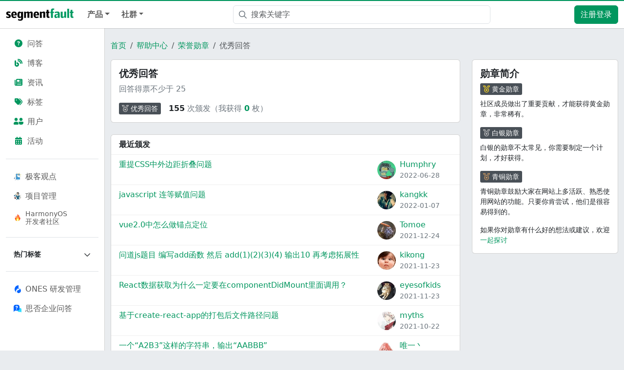

--- FILE ---
content_type: text/html; charset=utf-8
request_url: https://segmentfault.com/help/b/1120000000161414
body_size: 13745
content:
<!DOCTYPE html><html lang="zh"><head><meta charSet="utf-8"/><title>优秀回答 - 勋章 - SegmentFault 思否</title><meta name="keywords" content="SegmentFault,思否,开发者社区,技术新闻资讯,技术问答社区,技术博客,技术笔记,技术号,技术圈,技术直播,在线编程,开源社区,开源项目,程序员,云计算,AI,区块链,前端,后端,小程序,安全,运维,软件开发,编程,cto,javascript,php,python,java,ios,android"/><meta name="description" content="SegmentFault 思否是中国专业的开发者技术社区。我们以技术问答、技术博客、技术课程、技术资讯为核心的产品形态，为开发者提供纯粹、高质的技术交流平台。"/><meta name="userId" id="SFUserId"/><meta name="userRank" id="SFUserRank"/><meta name="viewport" content="width=device-width, initial-scale=1, viewport-fit=cover, user-scalable=no"/><meta rel="apple-touch-icon" href="https://static.segmentfault.com/main_site_next/prod/touch-icon.png"/><meta name="msapplication-square150x150logo" content="https://static.segmentfault.com/main_site_next/prod/touch-icon.png"/><meta http-equiv="X-UA-Compatible" content="IE=edge, chrome=1"/><meta name="renderer" content="webkit"/><meta name="alexaVerifyID" content="LkzCRJ7rPEUwt6fVey2vhxiw1vQ"/><meta name="apple-itunes-app" content="app-id=958101793, app-argument="/><meta property="qc:admins" content="15317273575564615446375"/><meta name="msapplication-TileColor" content="#009a61"/><meta name="baidu_union_verify" content="361d9f81bc56b8d1183231151d2b8012"/><meta name="sogou_site_verification" content="MKVKCoIjwL"/><meta name="360-site-verification" content="737314c9bf48873a1a0a22295203d9d1"/><link rel="shortcut icon" type="image/x-icon" href="https://static.segmentfault.com/main_site_next/prod/favicon.ico"/><link rel="search" type="application/opensearchdescription+xml" href="/opensearch.xml" title="SegmentFault"/><link rel="alternate" type="application/atom+xml" href="/feeds/questions" title="SegmentFault \u6700\u65B0\u95EE\u9898"/><link rel="alternate" type="application/atom+xml" href="/feeds/blogs" title="SegmentFault \u6700\u65B0\u6587\u7AE0"/><meta name="next-head-count" content="22"/><link data-next-font="size-adjust" rel="preconnect" href="/" crossorigin="anonymous"/><link rel="preload" href="https://static.segmentfault.com/main_site_next/prod/_next/static/css/8a2de9abf59d619c.css" as="style"/><link rel="stylesheet" href="https://static.segmentfault.com/main_site_next/prod/_next/static/css/8a2de9abf59d619c.css" data-n-g=""/><noscript data-n-css=""></noscript><script defer="" nomodule="" src="https://static.segmentfault.com/main_site_next/prod/_next/static/chunks/polyfills-c67a75d1b6f99dc8.js"></script><script src="https://sponsor.segmentfault.com/spcjs.php?id=1&amp;block=1&amp;repu=0&amp;v=5f0a9217&amp;withtext=1" data-nscript="beforeInteractive"></script><script src="https://static.segmentfault.com/main_site_next/prod/_next/static/chunks/webpack-f827bc7f33b5aa2a.js" defer=""></script><script src="https://static.segmentfault.com/main_site_next/prod/_next/static/chunks/framework-b06a93d4cd434123.js" defer=""></script><script src="https://static.segmentfault.com/main_site_next/prod/_next/static/chunks/main-7b0e951b1aa6f444.js" defer=""></script><script src="https://static.segmentfault.com/main_site_next/prod/_next/static/chunks/pages/_app-d9ad664265b76de4.js" defer=""></script><script src="https://static.segmentfault.com/main_site_next/prod/_next/static/chunks/52406-891f5d3ea09b3790.js" defer=""></script><script src="https://static.segmentfault.com/main_site_next/prod/_next/static/chunks/pages/Help/Badges/Detail-39c9e35cca0cca78.js" defer=""></script><script src="https://static.segmentfault.com/main_site_next/prod/_next/static/wxHxOHVnMicBUXuifk5O0/_buildManifest.js" defer=""></script><script src="https://static.segmentfault.com/main_site_next/prod/_next/static/wxHxOHVnMicBUXuifk5O0/_ssgManifest.js" defer=""></script><style id="__jsx-8212bfc022b4cdcd">#header-tsearch-toogle .input{padding-left:36px}#header-tsearch-toogle .icon-search{position:absolute;height:100%;display:-webkit-box;display:-webkit-flex;display:-moz-box;display:-ms-flexbox;display:flex;-webkit-box-align:center;-webkit-align-items:center;-moz-box-align:center;-ms-flex-align:center;align-items:center;top:0;left:0;padding:0 8px 0 12px}#header-tsearch-toogle .icon-search:hover{cursor:pointer}#header-tsearch-toogle .dropdown-toggle::after{display:none!important}#header-tsearch-toogle .dropdown-item.active,#header-tsearch-toogle .dropdown-item>a:hover,#header-tsearch-toogle .dropdown-item>a:focus{text-decoration:none;color:#262626;background-color:#f8f9fa}#header-tsearch-toogle .search-name{width:22px;display:inline-block}</style><style id="__jsx-2108a53d9090f1a0">.sidebar-wrap{padding:12px;width:228px}.sidebar-wrap .nav-link{color:rgba(0,0,0,.65)}.sidebar-wrap .nav-link.active{background-color:var(--bs-gray-300);color:#000}.sidebar-wrap .nav-link:not(.active):hover{background-color:var(--bs-tertiary-bg);color:#000}.border-translucent{border-color:var(--bs-border-color-translucent)!important}</style><style id="__jsx-80e8f5238e210d47">.collapse-indicator{-webkit-transition:all.2s ease;-moz-transition:all.2s ease;-o-transition:all.2s ease;transition:all.2s ease}.expanding .collapse-indicator{-webkit-transform:rotate(180deg);-moz-transform:rotate(180deg);-ms-transform:rotate(180deg);-o-transform:rotate(180deg);transform:rotate(180deg)}</style><style id="__jsx-d705a1e555cbe1c8">.badge-detail-wrap .title{background:rgb(190,242,121)}.modal-z-index{z-index:2}</style><style id="__jsx-2318472a05b06d33">.badge-userInfo-wrap .name{word-wrap:break-word;word-break:break-all}</style><style id="__jsx-f0a81635f9598fdb">.weixin-qrcode{background:url(https://static.segmentfault.com/main_site_next/prod/_next/static/media/qr-code-common.fff548d0.png)no-repeat;-webkit-background-size:contain;-moz-background-size:contain;-o-background-size:contain;background-size:contain;width:86px;height:86px}.popover .arrow{margin:0}</style></head><body><div id="__next"><div class="d-none d-lg-block text-center"><div id="OA_holder_5" class="OA_holder" style="display:none"></div></div><div id="root-top-container"></div><header id="sf-header" role="navigation" class="bg-white sticky-top d-flex justify-content-between align-items-center navbar navbar-expand-lg navbar-light"><button type="button" aria-label="Toggle navigation" class="me-2 navbar-toggler collapsed"><span class="navbar-toggler-icon"></span></button><div class="left-wrap d-flex justify-content-between align-items-center nav-grow "><a href="/" target="_self" class="me-3 me-md-0 me-lg-3 navbar-brand"><img src="https://static.segmentfault.com/main_site_next/prod/_next/static/media/logo-b.1ef53c6e.svg" width="139" height="26" class="d-none d-lg-block" alt="segmentfault"/><img src="https://static.segmentfault.com/main_site_next/prod/_next/static/media/sf-icon-small.4d244289.svg" width="30" height="30" class="d-block d-lg-none" alt="segmentfault"/></a><div class="d-flex d-lg-none align-items-center"><a href="/search" aria-label="搜索" class="d-inline-block text-center text-secondary position-relative" style="font-size:20px;width:44px"><i class="fa-fw far fa-magnifying-glass"></i></a><a class="btn btn-primary d-lg-none ms-2" href="/user/login">注册登录</a></div></div><div class="justify-content-between d-none d-lg-flex navbar-collapse collapse"><div class="fw-bold navbar-nav"><div class="nav-item dropdown"><a aria-expanded="false" role="button" class="dropdown-toggle nav-link" tabindex="0" href="#">产品</a></div><div class="nav-item dropdown"><a aria-expanded="false" role="button" class="dropdown-toggle nav-link" tabindex="0" href="#">社群</a></div></div><div class="px-3 flex-fill justify-content-center" style="max-width:560px"><div id="header-tsearch-toogle" class="flex-fill dropdown"><div class="position-relative dropdown-toggle" id="react-aria-3" aria-expanded="false"><div class="icon-search"><i class="far fa-magnifying-glass text-secondary"></i></div><form action="/search" autoComplete="off" class=""><input name="q" placeholder="搜索关键字" aria-label="搜索" type="text" class="me-sm-2 w-100 input form-control" value=""/></form></div><div data-bs-popper="static" class="w-100 dropdown-menu"><a href="https://www.bing.com/search?q=site:segmentfault.com%20" target="_blank" aria-selected="false" data-rr-ui-dropdown-item="" class="dropdown-item"><span class="search-name"></span>使用“Bing”搜本站</a><a href="https://cse.google.com/cse?cx=007438528117617975633:unedhtbhte0&amp;q=" target="_blank" aria-selected="false" data-rr-ui-dropdown-item="" class="dropdown-item"><span class="search-name"></span>使用“Google”搜本站</a><a href="http://www.baidu.com/s?wd=site%3Asegmentfault.com%20" target="_blank" aria-selected="false" data-rr-ui-dropdown-item="" class="dropdown-item"><span class="search-name"></span>使用“百度”搜本站</a><a href="/search?q=" target="_self" aria-selected="true" data-rr-ui-dropdown-item="" class="dropdown-item active"><span class="search-name">✓</span>站内搜索</a></div></div></div><nav class="p-0 navbar navbar-expand navbar-light"><div class="me-2 me-md-0 nav-item"><a href="/user/login" class="btn btn-primary">注册登录</a></div></nav></div><div class="d-block d-lg-none offcanvas offcanvas-start"><div class="offcanvas-header"><button type="button" class="btn-close" aria-label="Close"></button></div><div class="p-0 offcanvas-body"><div class="sidebar-wrap position-sticky bg-white border-end border-translucent overflow-y-auto w-100 p-3" style="top:48px;height:calc(100dvh - 48px)"><div class="flex-column nav nav-pills"><a data-rr-ui-event-key="/questions" class="nav-link" href="/questions"><i class="fas fa-fw fa-circle-question text-primary me-2"></i>问答</a><a data-rr-ui-event-key="/blogs" class="nav-link" href="/blogs"><i class="fas fa-blog fa-fw text-primary me-2"></i>博客</a><a data-rr-ui-event-key="/news" class="nav-link" href="/news"><i class="fas fa-newspaper fa-fw text-primary me-2"></i>资讯</a><a data-rr-ui-event-key="/tags" class="nav-link" href="/tags"><i class="fas fa-tags fa-fw text-primary me-2"></i>标签</a><a data-rr-ui-event-key="/users" class="nav-link" href="/users"><i class="fas fa-user-group-simple fa-fw text-primary me-2"></i>用户</a><a data-rr-ui-event-key="/events" class="nav-link" href="/events"><i class="fas fa-calendar-days fa-fw text-primary me-2"></i>活动</a></div><hr class="border-top opacity-100"/><div class="flex-column nav nav-pills"><a data-rr-ui-event-key="/site/thinking" class="d-flex align-items-center nav-link" href="/site/thinking"><img src="https://avatar-static.segmentfault.com/159/147/1591470715-67498d9667680_tiny24" class="me-2" width="16" height="16" alt="logo"/>极客观点</a><a data-rr-ui-event-key="/site/rdmanagement" class="d-flex align-items-center nav-link" href="/site/rdmanagement"><img src="https://avatar-static.segmentfault.com/297/875/2978758509-67498f579c239_tiny24" class="me-2" width="16" height="16" alt="logo"/>项目管理</a><a style="line-height:1.2" data-rr-ui-event-key="/brand/harmonyos-next" class="d-flex align-items-center font-size-14 nav-link" href="/brand/harmonyos-next"><img src="https://static.segmentfault.com/main_site_next/prod/_next/static/media/icon-brand-harmonyos.f1e421bb.png" class="me-2" width="16" height="16" alt="logo"/>HarmonyOS<br/>开发者社区</a></div><hr class="border-top opacity-100"/><div class="accordion accordion-flush"><div class="flex-column nav nav-pills"><div class="w-100 nav-item"><button class="text-nowrap d-flex flex-nowrap align-items-center w-100 fw-bold font-size-14 link-dark nav-link"><span class="me-auto text-truncate">热门标签</span><i class="collapse-indicator far fa-chevron-down"></i></button><div class="accordion-collapse collapse"><div class="w-100 nav-item"><a data-rr-ui-event-key="/t/javascript" class="text-nowrap d-flex flex-nowrap align-items-center w-100 nav-link" href="/t/javascript"><i class="me-2 far fa-tag"></i><span class="me-auto text-truncate">javascript</span></a></div><div class="w-100 nav-item"><a data-rr-ui-event-key="/t/前端" class="text-nowrap d-flex flex-nowrap align-items-center w-100 nav-link" href="/t/前端"><i class="me-2 far fa-tag"></i><span class="me-auto text-truncate">前端</span></a></div><div class="w-100 nav-item"><a data-rr-ui-event-key="/t/python" class="text-nowrap d-flex flex-nowrap align-items-center w-100 nav-link" href="/t/python"><i class="me-2 far fa-tag"></i><span class="me-auto text-truncate">python</span></a></div><div class="w-100 nav-item"><a data-rr-ui-event-key="/t/node.js" class="text-nowrap d-flex flex-nowrap align-items-center w-100 nav-link" href="/t/node.js"><i class="me-2 far fa-tag"></i><span class="me-auto text-truncate">node.js</span></a></div><div class="w-100 nav-item"><a data-rr-ui-event-key="/t/react" class="text-nowrap d-flex flex-nowrap align-items-center w-100 nav-link" href="/t/react"><i class="me-2 far fa-tag"></i><span class="me-auto text-truncate">react</span></a></div><div class="w-100 nav-item"><a data-rr-ui-event-key="/t/vue.js" class="text-nowrap d-flex flex-nowrap align-items-center w-100 nav-link" href="/t/vue.js"><i class="me-2 far fa-tag"></i><span class="me-auto text-truncate">vue.js</span></a></div><div class="w-100 nav-item"><a data-rr-ui-event-key="/t/php" class="text-nowrap d-flex flex-nowrap align-items-center w-100 nav-link" href="/t/php"><i class="me-2 far fa-tag"></i><span class="me-auto text-truncate">php</span></a></div><div class="w-100 nav-item"><a data-rr-ui-event-key="/t/laravel" class="text-nowrap d-flex flex-nowrap align-items-center w-100 nav-link" href="/t/laravel"><i class="me-2 far fa-tag"></i><span class="me-auto text-truncate">laravel</span></a></div><div class="w-100 nav-item"><a data-rr-ui-event-key="/t/go" class="text-nowrap d-flex flex-nowrap align-items-center w-100 nav-link" href="/t/go"><i class="me-2 far fa-tag"></i><span class="me-auto text-truncate">go</span></a></div><div class="w-100 nav-item"><a data-rr-ui-event-key="/t/人工智能" class="text-nowrap d-flex flex-nowrap align-items-center w-100 nav-link" href="/t/人工智能"><i class="me-2 far fa-tag"></i><span class="me-auto text-truncate">人工智能</span></a></div><div class="w-100 nav-item"><a data-rr-ui-event-key="/t/mysql" class="text-nowrap d-flex flex-nowrap align-items-center w-100 nav-link" href="/t/mysql"><i class="me-2 far fa-tag"></i><span class="me-auto text-truncate">mysql</span></a></div><div class="w-100 nav-item"><a data-rr-ui-event-key="/t/linux" class="text-nowrap d-flex flex-nowrap align-items-center w-100 nav-link" href="/t/linux"><i class="me-2 far fa-tag"></i><span class="me-auto text-truncate">linux</span></a></div><div class="w-100 nav-item"><a data-rr-ui-event-key="/t/ios" class="text-nowrap d-flex flex-nowrap align-items-center w-100 nav-link" href="/t/ios"><i class="me-2 far fa-tag"></i><span class="me-auto text-truncate">ios</span></a></div><div class="w-100 nav-item"><a data-rr-ui-event-key="/t/java" class="text-nowrap d-flex flex-nowrap align-items-center w-100 nav-link" href="/t/java"><i class="me-2 far fa-tag"></i><span class="me-auto text-truncate">java</span></a></div><div class="w-100 nav-item"><a data-rr-ui-event-key="/t/android" class="text-nowrap d-flex flex-nowrap align-items-center w-100 nav-link" href="/t/android"><i class="me-2 far fa-tag"></i><span class="me-auto text-truncate">android</span></a></div><div class="w-100 nav-item"><a data-rr-ui-event-key="/t/css" class="text-nowrap d-flex flex-nowrap align-items-center w-100 nav-link" href="/t/css"><i class="me-2 far fa-tag"></i><span class="me-auto text-truncate">css</span></a></div><div class="w-100 nav-item"><a data-rr-ui-event-key="/t/typescript" class="text-nowrap d-flex flex-nowrap align-items-center w-100 nav-link" href="/t/typescript"><i class="me-2 far fa-tag"></i><span class="me-auto text-truncate">typescript</span></a></div><div class="w-100 nav-item"><a data-rr-ui-event-key="/t/spring" class="text-nowrap d-flex flex-nowrap align-items-center w-100 nav-link" href="/t/spring"><i class="me-2 far fa-tag"></i><span class="me-auto text-truncate">spring</span></a></div><div class="w-100 nav-item"><a data-rr-ui-event-key="/t/程序员" class="text-nowrap d-flex flex-nowrap align-items-center w-100 nav-link" href="/t/程序员"><i class="me-2 far fa-tag"></i><span class="me-auto text-truncate">程序员</span></a></div></div></div></div></div><hr class="border-top opacity-100"/><div class="flex-column mb-4 nav nav-pills"><a href="https://ones.cn/?utm_term=ONES%C2%A0%E7%A0%94%E5%8F%91%E7%AE%A1%E7%90%86&amp;utm_campaign=%E9%A6%96%E9%A1%B5%E6%A0%87%E7%AD%BE&amp;_channel_track_key=myqX1C0f&amp;utm_source=%E6%80%9D%E5%90%A6%E8%BD%AC%20ONES" target="_blank" data-rr-ui-event-key="https://ones.cn/?utm_term=ONES%C2%A0%E7%A0%94%E5%8F%91%E7%AE%A1%E7%90%86&amp;utm_campaign=%E9%A6%96%E9%A1%B5%E6%A0%87%E7%AD%BE&amp;_channel_track_key=myqX1C0f&amp;utm_source=%E6%80%9D%E5%90%A6%E8%BD%AC%20ONES" class="d-flex align-items-center nav-link"><img class="me-2" src="https://static.segmentfault.com/main_site_next/prod/_next/static/media/logo-ones.2e4d7b04.svg" width="16" height="16" alt="logo"/><span>ONES 研发管理</span></a><a href="https://business.segmentfault.com/answer-ee" target="_blank" data-rr-ui-event-key="https://business.segmentfault.com/answer-ee" class="d-flex align-items-center nav-link"><img class="me-2" src="https://static.segmentfault.com/main_site_next/prod/_next/static/media/logo-answer.b0220a1c.svg" width="16" height="16" alt="logo"/><span>思否企业问答</span></a></div></div></div></div></header><div class="d-flex"><div class="sidebar-wrap position-sticky bg-white border-end border-translucent overflow-y-auto d-none d-lg-block" style="top:58px;height:calc(100dvh - 58px)"><div class="flex-column nav nav-pills"><a data-rr-ui-event-key="/questions" class="nav-link" href="/questions"><i class="fas fa-fw fa-circle-question text-primary me-2"></i>问答</a><a data-rr-ui-event-key="/blogs" class="nav-link" href="/blogs"><i class="fas fa-blog fa-fw text-primary me-2"></i>博客</a><a data-rr-ui-event-key="/news" class="nav-link" href="/news"><i class="fas fa-newspaper fa-fw text-primary me-2"></i>资讯</a><a data-rr-ui-event-key="/tags" class="nav-link" href="/tags"><i class="fas fa-tags fa-fw text-primary me-2"></i>标签</a><a data-rr-ui-event-key="/users" class="nav-link" href="/users"><i class="fas fa-user-group-simple fa-fw text-primary me-2"></i>用户</a><a data-rr-ui-event-key="/events" class="nav-link" href="/events"><i class="fas fa-calendar-days fa-fw text-primary me-2"></i>活动</a></div><hr class="border-top opacity-100"/><div class="flex-column nav nav-pills"><a data-rr-ui-event-key="/site/thinking" class="d-flex align-items-center nav-link" href="/site/thinking"><img src="https://avatar-static.segmentfault.com/159/147/1591470715-67498d9667680_tiny24" class="me-2" width="16" height="16" alt="logo"/>极客观点</a><a data-rr-ui-event-key="/site/rdmanagement" class="d-flex align-items-center nav-link" href="/site/rdmanagement"><img src="https://avatar-static.segmentfault.com/297/875/2978758509-67498f579c239_tiny24" class="me-2" width="16" height="16" alt="logo"/>项目管理</a><a style="line-height:1.2" data-rr-ui-event-key="/brand/harmonyos-next" class="d-flex align-items-center font-size-14 nav-link" href="/brand/harmonyos-next"><img src="https://static.segmentfault.com/main_site_next/prod/_next/static/media/icon-brand-harmonyos.f1e421bb.png" class="me-2" width="16" height="16" alt="logo"/>HarmonyOS<br/>开发者社区</a></div><hr class="border-top opacity-100"/><div class="accordion accordion-flush"><div class="flex-column nav nav-pills"><div class="w-100 nav-item"><button class="text-nowrap d-flex flex-nowrap align-items-center w-100 fw-bold font-size-14 link-dark nav-link"><span class="me-auto text-truncate">热门标签</span><i class="collapse-indicator far fa-chevron-down"></i></button><div class="accordion-collapse collapse"><div class="w-100 nav-item"><a data-rr-ui-event-key="/t/javascript" class="text-nowrap d-flex flex-nowrap align-items-center w-100 nav-link" href="/t/javascript"><i class="me-2 far fa-tag"></i><span class="me-auto text-truncate">javascript</span></a></div><div class="w-100 nav-item"><a data-rr-ui-event-key="/t/前端" class="text-nowrap d-flex flex-nowrap align-items-center w-100 nav-link" href="/t/前端"><i class="me-2 far fa-tag"></i><span class="me-auto text-truncate">前端</span></a></div><div class="w-100 nav-item"><a data-rr-ui-event-key="/t/python" class="text-nowrap d-flex flex-nowrap align-items-center w-100 nav-link" href="/t/python"><i class="me-2 far fa-tag"></i><span class="me-auto text-truncate">python</span></a></div><div class="w-100 nav-item"><a data-rr-ui-event-key="/t/node.js" class="text-nowrap d-flex flex-nowrap align-items-center w-100 nav-link" href="/t/node.js"><i class="me-2 far fa-tag"></i><span class="me-auto text-truncate">node.js</span></a></div><div class="w-100 nav-item"><a data-rr-ui-event-key="/t/react" class="text-nowrap d-flex flex-nowrap align-items-center w-100 nav-link" href="/t/react"><i class="me-2 far fa-tag"></i><span class="me-auto text-truncate">react</span></a></div><div class="w-100 nav-item"><a data-rr-ui-event-key="/t/vue.js" class="text-nowrap d-flex flex-nowrap align-items-center w-100 nav-link" href="/t/vue.js"><i class="me-2 far fa-tag"></i><span class="me-auto text-truncate">vue.js</span></a></div><div class="w-100 nav-item"><a data-rr-ui-event-key="/t/php" class="text-nowrap d-flex flex-nowrap align-items-center w-100 nav-link" href="/t/php"><i class="me-2 far fa-tag"></i><span class="me-auto text-truncate">php</span></a></div><div class="w-100 nav-item"><a data-rr-ui-event-key="/t/laravel" class="text-nowrap d-flex flex-nowrap align-items-center w-100 nav-link" href="/t/laravel"><i class="me-2 far fa-tag"></i><span class="me-auto text-truncate">laravel</span></a></div><div class="w-100 nav-item"><a data-rr-ui-event-key="/t/go" class="text-nowrap d-flex flex-nowrap align-items-center w-100 nav-link" href="/t/go"><i class="me-2 far fa-tag"></i><span class="me-auto text-truncate">go</span></a></div><div class="w-100 nav-item"><a data-rr-ui-event-key="/t/人工智能" class="text-nowrap d-flex flex-nowrap align-items-center w-100 nav-link" href="/t/人工智能"><i class="me-2 far fa-tag"></i><span class="me-auto text-truncate">人工智能</span></a></div><div class="w-100 nav-item"><a data-rr-ui-event-key="/t/mysql" class="text-nowrap d-flex flex-nowrap align-items-center w-100 nav-link" href="/t/mysql"><i class="me-2 far fa-tag"></i><span class="me-auto text-truncate">mysql</span></a></div><div class="w-100 nav-item"><a data-rr-ui-event-key="/t/linux" class="text-nowrap d-flex flex-nowrap align-items-center w-100 nav-link" href="/t/linux"><i class="me-2 far fa-tag"></i><span class="me-auto text-truncate">linux</span></a></div><div class="w-100 nav-item"><a data-rr-ui-event-key="/t/ios" class="text-nowrap d-flex flex-nowrap align-items-center w-100 nav-link" href="/t/ios"><i class="me-2 far fa-tag"></i><span class="me-auto text-truncate">ios</span></a></div><div class="w-100 nav-item"><a data-rr-ui-event-key="/t/java" class="text-nowrap d-flex flex-nowrap align-items-center w-100 nav-link" href="/t/java"><i class="me-2 far fa-tag"></i><span class="me-auto text-truncate">java</span></a></div><div class="w-100 nav-item"><a data-rr-ui-event-key="/t/android" class="text-nowrap d-flex flex-nowrap align-items-center w-100 nav-link" href="/t/android"><i class="me-2 far fa-tag"></i><span class="me-auto text-truncate">android</span></a></div><div class="w-100 nav-item"><a data-rr-ui-event-key="/t/css" class="text-nowrap d-flex flex-nowrap align-items-center w-100 nav-link" href="/t/css"><i class="me-2 far fa-tag"></i><span class="me-auto text-truncate">css</span></a></div><div class="w-100 nav-item"><a data-rr-ui-event-key="/t/typescript" class="text-nowrap d-flex flex-nowrap align-items-center w-100 nav-link" href="/t/typescript"><i class="me-2 far fa-tag"></i><span class="me-auto text-truncate">typescript</span></a></div><div class="w-100 nav-item"><a data-rr-ui-event-key="/t/spring" class="text-nowrap d-flex flex-nowrap align-items-center w-100 nav-link" href="/t/spring"><i class="me-2 far fa-tag"></i><span class="me-auto text-truncate">spring</span></a></div><div class="w-100 nav-item"><a data-rr-ui-event-key="/t/程序员" class="text-nowrap d-flex flex-nowrap align-items-center w-100 nav-link" href="/t/程序员"><i class="me-2 far fa-tag"></i><span class="me-auto text-truncate">程序员</span></a></div></div></div></div></div><hr class="border-top opacity-100"/><div class="flex-column mb-4 nav nav-pills"><a href="https://ones.cn/?utm_term=ONES%C2%A0%E7%A0%94%E5%8F%91%E7%AE%A1%E7%90%86&amp;utm_campaign=%E9%A6%96%E9%A1%B5%E6%A0%87%E7%AD%BE&amp;_channel_track_key=myqX1C0f&amp;utm_source=%E6%80%9D%E5%90%A6%E8%BD%AC%20ONES" target="_blank" data-rr-ui-event-key="https://ones.cn/?utm_term=ONES%C2%A0%E7%A0%94%E5%8F%91%E7%AE%A1%E7%90%86&amp;utm_campaign=%E9%A6%96%E9%A1%B5%E6%A0%87%E7%AD%BE&amp;_channel_track_key=myqX1C0f&amp;utm_source=%E6%80%9D%E5%90%A6%E8%BD%AC%20ONES" class="d-flex align-items-center nav-link"><img class="me-2" src="https://static.segmentfault.com/main_site_next/prod/_next/static/media/logo-ones.2e4d7b04.svg" width="16" height="16" alt="logo"/><span>ONES 研发管理</span></a><a href="https://business.segmentfault.com/answer-ee" target="_blank" data-rr-ui-event-key="https://business.segmentfault.com/answer-ee" class="d-flex align-items-center nav-link"><img class="me-2" src="https://static.segmentfault.com/main_site_next/prod/_next/static/media/logo-answer.b0220a1c.svg" width="16" height="16" alt="logo"/><span>思否企业问答</span></a></div></div><div class="flex-fill mw-100"><div class="mb-5 pt-4 badge-detail-wrap container"><nav aria-label="breadcrumb" class="mx-4 mx-md-0"><ol class="breadcrumb"><li class="breadcrumb-item"><a href="/">首页</a></li><li class="breadcrumb-item"><a href="/help">帮助中心</a></li><li class="breadcrumb-item"><a href="/help/badges">荣誉勋章</a></li><li class="breadcrumb-item active" aria-current="page">优秀回答</li></ol></nav><div class="row"><div class="col-12 col-xl w-0 col"><div class="mb-4 card"><div class="card-body"><h5>优秀回答</h5><div class="text-secondary"><p>回答得票不少于 25</p></div><div class="d-flex align-items-center"><a class=" flex-shrink-0 badge-tag badge-medal " href="/help/b/1120000000161414"><i class="far fa-medal me-1 silver"></i><span class="text-white">优秀回答</span></a><div class="ms-3 text-secondary"><span class="text-body fw-bold">155</span> <!-- -->次颁发（我获得<!-- --> <a href="/help/b/1120000000161414?userId=undefined" class="text-primary fw-bold">0</a> <!-- -->枚）</div></div></div></div><div class="card"><div class="bg-transparent card-header"><strong>最近颁发</strong></div><div class="list-group list-group-flush"><div class="list-group-item"><div class="row"><div class="col-md-9 col-12"><a href="/q/1010000002645174/a-1020000002646638" target="_blank" class="link-primary">重提CSS中外边距折叠问题</a></div><div class="mt-2 mt-sm-0 col-md-3 col-12"><div class="d-flex badge-userInfo-wrap align-items-center"><a href="/u/humphry"><div class="position-relative sflex-center rounded-circle flex-shrink-0 " style="width:38px;height:38px"><img src="https://avatar-static.segmentfault.com/224/935/2249350845-55f2d9cdbce09_big64" alt="头像" class="w-100 h-100 position-absolute left-0 top-0 rounded-circle bg-white"/></div></a><div class="ms-2"><a href="/u/humphry" class="link-primary name">Humphry</a><div class="text-secondary font-size-14">2022-06-28</div></div></div></div></div></div><div class="list-group-item"><div class="row"><div class="col-md-9 col-12"><a href="/q/1010000002637728/a-1020000005644400" target="_blank" class="link-primary">javascript 连等赋值问题</a></div><div class="mt-2 mt-sm-0 col-md-3 col-12"><div class="d-flex badge-userInfo-wrap align-items-center"><a href="/u/kangcafe"><div class="position-relative sflex-center rounded-circle flex-shrink-0 " style="width:38px;height:38px"><img src="https://avatar-static.segmentfault.com/292/669/2926696708-54f543ef0d6f6_big64" alt="头像" class="w-100 h-100 position-absolute left-0 top-0 rounded-circle bg-white"/></div></a><div class="ms-2"><a href="/u/kangcafe" class="link-primary name">kangkk</a><div class="text-secondary font-size-14">2022-01-08</div></div></div></div></div></div><div class="list-group-item"><div class="row"><div class="col-md-9 col-12"><a href="/q/1010000007888351/a-1020000007889125" target="_blank" class="link-primary">vue2.0中怎么做锚点定位</a></div><div class="mt-2 mt-sm-0 col-md-3 col-12"><div class="d-flex badge-userInfo-wrap align-items-center"><a href="/u/tomoe"><div class="position-relative sflex-center rounded-circle flex-shrink-0 " style="width:38px;height:38px"><img src="https://avatar-static.segmentfault.com/143/788/14378873-576df7a13e2c5_big64" alt="头像" class="w-100 h-100 position-absolute left-0 top-0 rounded-circle bg-white"/></div></a><div class="ms-2"><a href="/u/tomoe" class="link-primary name">Tomoe</a><div class="text-secondary font-size-14">2021-12-24</div></div></div></div></div></div><div class="list-group-item"><div class="row"><div class="col-md-9 col-12"><a href="/q/1010000004342477/a-1020000004344356" target="_blank" class="link-primary">问道js题目 编写add函数 然后 add(1)(2)(3)(4) 输出10 再考虑拓展性</a></div><div class="mt-2 mt-sm-0 col-md-3 col-12"><div class="d-flex badge-userInfo-wrap align-items-center"><a href="/u/akong"><div class="position-relative sflex-center rounded-circle flex-shrink-0 " style="width:38px;height:38px"><img src="https://avatar-static.segmentfault.com/151/837/1518375183-54f135ef0d731_big64" alt="头像" class="w-100 h-100 position-absolute left-0 top-0 rounded-circle bg-white"/></div></a><div class="ms-2"><a href="/u/akong" class="link-primary name">kikong</a><div class="text-secondary font-size-14">2021-11-23</div></div></div></div></div></div><div class="list-group-item"><div class="row"><div class="col-md-9 col-12"><a href="/q/1010000008133309/a-1020000008133627" target="_blank" class="link-primary">React数据获取为什么一定要在componentDidMount里面调用？</a></div><div class="mt-2 mt-sm-0 col-md-3 col-12"><div class="d-flex badge-userInfo-wrap align-items-center"><a href="/u/eyesofkids"><div class="position-relative sflex-center rounded-circle flex-shrink-0 " style="width:38px;height:38px"><img src="https://avatar-static.segmentfault.com/106/197/1061979885-57b333a885066_big64" alt="头像" class="w-100 h-100 position-absolute left-0 top-0 rounded-circle bg-white"/></div></a><div class="ms-2"><a href="/u/eyesofkids" class="link-primary name">eyesofkids</a><div class="text-secondary font-size-14">2021-11-23</div></div></div></div></div></div><div class="list-group-item"><div class="row"><div class="col-md-9 col-12"><a href="/q/1010000009672497/a-1020000010924638" target="_blank" class="link-primary">基于create-react-app的打包后文件路径问题</a></div><div class="mt-2 mt-sm-0 col-md-3 col-12"><div class="d-flex badge-userInfo-wrap align-items-center"><a href="/u/myths"><div class="position-relative sflex-center rounded-circle flex-shrink-0 " style="width:38px;height:38px"><img src="https://avatar-static.segmentfault.com/522/462/522462784-5b9091972156b_big64" alt="头像" class="w-100 h-100 position-absolute left-0 top-0 rounded-circle bg-white"/></div></a><div class="ms-2"><a href="/u/myths" class="link-primary name">myths</a><div class="text-secondary font-size-14">2021-10-22</div></div></div></div></div></div><div class="list-group-item"><div class="row"><div class="col-md-9 col-12"><a href="/q/1010000040460476/a-1020000040461270" target="_blank" class="link-primary">一个“A2B3”这样的字符串，输出“AABBB”</a></div><div class="mt-2 mt-sm-0 col-md-3 col-12"><div class="d-flex badge-userInfo-wrap align-items-center"><a href="/u/weiyi_5b04fb4aa815a"><div class="position-relative sflex-center rounded-circle flex-shrink-0 " style="width:38px;height:38px"><img src="https://avatar-static.segmentfault.com/846/449/846449599-5ec4b1b967631_big64" alt="头像" class="w-100 h-100 position-absolute left-0 top-0 rounded-circle bg-white"/></div></a><div class="ms-2"><a href="/u/weiyi_5b04fb4aa815a" class="link-primary name">唯一丶</a><div class="text-secondary font-size-14">2021-10-21</div></div></div></div></div></div><div class="list-group-item"><div class="row"><div class="col-md-9 col-12"><a href="/q/1010000009467326/a-1020000009470736" target="_blank" class="link-primary">props default 数组／对象的默认值应当由一个工厂函数返回</a></div><div class="mt-2 mt-sm-0 col-md-3 col-12"><div class="d-flex badge-userInfo-wrap align-items-center"><a href="/u/499311496"><div class="position-relative sflex-center rounded-circle flex-shrink-0 " style="width:38px;height:38px"><img src="https://avatar-static.segmentfault.com/286/741/2867419915-586d2e51d2008_big64" alt="头像" class="w-100 h-100 position-absolute left-0 top-0 rounded-circle bg-white"/></div></a><div class="ms-2"><a href="/u/499311496" class="link-primary name">499311496</a><div class="text-secondary font-size-14">2021-09-06</div></div></div></div></div></div><div class="list-group-item"><div class="row"><div class="col-md-9 col-12"><a href="/q/1010000009425391/a-1020000009425770" target="_blank" class="link-primary">vue用axios时报错：Cannot read property &#x27;protocol&#x27; of undefined！</a></div><div class="mt-2 mt-sm-0 col-md-3 col-12"><div class="d-flex badge-userInfo-wrap align-items-center"><a href="/u/zeromake"><div class="position-relative sflex-center rounded-circle flex-shrink-0 " style="width:38px;height:38px"><img src="https://image-static.segmentfault.com/317/931/3179314346-5f61e47221e07" alt="头像" class="w-100 h-100 position-absolute left-0 top-0 rounded-circle bg-white"/></div></a><div class="ms-2"><a href="/u/zeromake" class="link-primary name">zeromake</a><div class="text-secondary font-size-14">2021-08-18</div></div></div></div></div></div><div class="list-group-item"><div class="row"><div class="col-md-9 col-12"><a href="/q/1010000005045512/a-1020000017505156" target="_blank" class="link-primary">项目运行时一直发http://localhost:8080/sockjs-node/info?t=1462183700002请求</a></div><div class="mt-2 mt-sm-0 col-md-3 col-12"><div class="d-flex badge-userInfo-wrap align-items-center"><a href="/u/fanren_5c21a6ec2964b"><div class="position-relative sflex-center rounded-circle flex-shrink-0 " style="width:38px;height:38px"><img src="https://image-static.segmentfault.com/317/931/3179314346-5f61e47221e07" alt="头像" class="w-100 h-100 position-absolute left-0 top-0 rounded-circle bg-white"/></div></a><div class="ms-2"><a href="/u/fanren_5c21a6ec2964b" class="link-primary name">范仁镗</a><div class="text-secondary font-size-14">2021-07-30</div></div></div></div></div></div><div class="list-group-item"><div class="row"><div class="col-md-9 col-12"><a href="/q/1010000011726114/a-1020000011727636" target="_blank" class="link-primary">es6如何快速的删除数组元素</a></div><div class="mt-2 mt-sm-0 col-md-3 col-12"><div class="d-flex badge-userInfo-wrap align-items-center"><a href="/u/ruochuan12"><div class="position-relative sflex-center rounded-circle flex-shrink-0 " style="width:38px;height:38px"><img src="https://avatar-static.segmentfault.com/221/196/2211965068-5cf3a535a13d9_big64" alt="头像" class="w-100 h-100 position-absolute left-0 top-0 rounded-circle bg-white"/></div></a><div class="ms-2"><a href="/u/ruochuan12" class="link-primary name">若川</a><div class="text-secondary font-size-14">2021-06-17</div></div></div></div></div></div><div class="list-group-item"><div class="row"><div class="col-md-9 col-12"><a href="/q/1010000039359551/a-1020000039360911" target="_blank" class="link-primary">CSS如何实现局部光照效果？</a></div><div class="mt-2 mt-sm-0 col-md-3 col-12"><div class="d-flex badge-userInfo-wrap align-items-center"><a href="/u/fractal_5a0bfbf5bc7e7"><div class="position-relative sflex-center rounded-circle flex-shrink-0 " style="width:38px;height:38px"><img src="https://avatar-static.segmentfault.com/133/064/1330642953-5bdfa4a0b15dc_big64" alt="头像" class="w-100 h-100 position-absolute left-0 top-0 rounded-circle bg-white"/></div></a><div class="ms-2"><a href="/u/fractal_5a0bfbf5bc7e7" class="link-primary name">Fractal</a><div class="text-secondary font-size-14">2021-04-06</div></div></div></div></div></div><div class="list-group-item"><div class="row"><div class="col-md-9 col-12"><a href="/q/1010000016147496/a-1020000017464001" target="_blank" class="link-primary">async await 和 promise微任务执行顺序问题</a></div><div class="mt-2 mt-sm-0 col-md-3 col-12"><div class="d-flex badge-userInfo-wrap align-items-center"><a href="/u/xianshenglu"><div class="position-relative sflex-center rounded-circle flex-shrink-0 " style="width:38px;height:38px"><img src="https://avatar-static.segmentfault.com/117/363/1173633761-5b04f3e942c9c_big64" alt="头像" class="w-100 h-100 position-absolute left-0 top-0 rounded-circle bg-white"/></div></a><div class="ms-2"><a href="/u/xianshenglu" class="link-primary name">xianshenglu</a><div class="text-secondary font-size-14">2021-03-30</div></div></div></div></div></div><div class="list-group-item"><div class="row"><div class="col-md-9 col-12"><a href="/q/1010000019365121/a-1020000019375277" target="_blank" class="link-primary">npm 的 --unsafe-perm 参数是有何作用呢？</a></div><div class="mt-2 mt-sm-0 col-md-3 col-12"><div class="d-flex badge-userInfo-wrap align-items-center"><a href="/u/rhqyz"><div class="position-relative sflex-center rounded-circle flex-shrink-0 " style="width:38px;height:38px"><img src="https://avatar-static.segmentfault.com/360/005/360005995-5da01e29bc8f2_big64" alt="头像" class="w-100 h-100 position-absolute left-0 top-0 rounded-circle bg-white"/></div></a><div class="ms-2"><a href="/u/rhqyz" class="link-primary name">然后去远足</a><div class="text-secondary font-size-14">2021-01-21</div></div></div></div></div></div><div class="list-group-item"><div class="row"><div class="col-md-9 col-12"><a href="/q/1010000012098343/a-1020000012406634" target="_blank" class="link-primary">iview按需引入Message全局提示组件，报错，怎么解决？</a></div><div class="mt-2 mt-sm-0 col-md-3 col-12"><div class="d-flex badge-userInfo-wrap align-items-center"><a href="/u/xiayi_59817604071b1"><div class="position-relative sflex-center rounded-circle flex-shrink-0 " style="width:38px;height:38px"><img src="https://image-static.segmentfault.com/317/931/3179314346-5f61e47221e07" alt="头像" class="w-100 h-100 position-absolute left-0 top-0 rounded-circle bg-white"/></div></a><div class="ms-2"><a href="/u/xiayi_59817604071b1" class="link-primary name">夏一</a><div class="text-secondary font-size-14">2020-12-02</div></div></div></div></div></div><div class="list-group-item"><div class="row"><div class="col-md-9 col-12"><a href="/q/1010000015794387/a-1020000015794463" target="_blank" class="link-primary">js如何修改对象的key值？</a></div><div class="mt-2 mt-sm-0 col-md-3 col-12"><div class="d-flex badge-userInfo-wrap align-items-center"><a href="/u/ezmo"><div class="position-relative sflex-center rounded-circle flex-shrink-0 " style="width:38px;height:38px"><img src="https://avatar-static.segmentfault.com/407/425/4074253551-58705f0094300_big64" alt="头像" class="w-100 h-100 position-absolute left-0 top-0 rounded-circle bg-white"/></div></a><div class="ms-2"><a href="/u/ezmo" class="link-primary name">ezmo</a><div class="text-secondary font-size-14">2020-10-13</div></div></div></div></div></div><div class="list-group-item"><div class="row"><div class="col-md-9 col-12"><a href="/q/1010000000146284/a-1020000000146319" target="_blank" class="link-primary">用隐藏的img，通过src的调用后台逻辑有什么好处？</a></div><div class="mt-2 mt-sm-0 col-md-3 col-12"><div class="d-flex badge-userInfo-wrap align-items-center"><a href="/u/airyland"><div class="position-relative sflex-center rounded-circle flex-shrink-0 " style="width:38px;height:38px"><img src="https://avatar-static.segmentfault.com/383/212/3832121584-548fcf5ac1eaa_big64" alt="头像" class="w-100 h-100 position-absolute left-0 top-0 rounded-circle bg-white"/></div></a><div class="ms-2"><a href="/u/airyland" class="link-primary name">airyland</a><div class="text-secondary font-size-14">2020-09-21</div></div></div></div></div></div><div class="list-group-item"><div class="row"><div class="col-md-9 col-12"><a href="/q/1010000009751566/a-1020000016652094" target="_blank" class="link-primary">前后端分离，前端如何判断登录状态？</a></div><div class="mt-2 mt-sm-0 col-md-3 col-12"><div class="d-flex badge-userInfo-wrap align-items-center"><a href="/u/shijieweimori"><div class="position-relative sflex-center rounded-circle flex-shrink-0 " style="width:38px;height:38px"><img src="https://avatar-static.segmentfault.com/395/531/3955316577-5c22fbf72f65f_big64" alt="头像" class="w-100 h-100 position-absolute left-0 top-0 rounded-circle bg-white"/></div></a><div class="ms-2"><a href="/u/shijieweimori" class="link-primary name">世界未末日</a><div class="text-secondary font-size-14">2020-09-18</div></div></div></div></div></div><div class="list-group-item"><div class="row"><div class="col-md-9 col-12"><a href="/q/1010000002442556/a-1020000012861824" target="_blank" class="link-primary">有没有办法自定义 border 为 dashed 时的虚线间距？</a></div><div class="mt-2 mt-sm-0 col-md-3 col-12"><div class="d-flex badge-userInfo-wrap align-items-center"><a href="/u/shen_5843cf5a4a2e2"><div class="position-relative sflex-center rounded-circle flex-shrink-0 " style="width:38px;height:38px"><img src="https://avatar-static.segmentfault.com/350/104/3501042298-59e9de903e385_big64" alt="头像" class="w-100 h-100 position-absolute left-0 top-0 rounded-circle bg-white"/></div></a><div class="ms-2"><a href="/u/shen_5843cf5a4a2e2" class="link-primary name">哔哔肾</a><div class="text-secondary font-size-14">2020-09-16</div></div></div></div></div></div><div class="list-group-item"><div class="row"><div class="col-md-9 col-12"><a href="/q/1010000002810093/a-1020000002810633" target="_blank" class="link-primary">在JavaScript的立即执行的具名函数A内修改A的值时到底发生了什么？</a></div><div class="mt-2 mt-sm-0 col-md-3 col-12"><div class="d-flex badge-userInfo-wrap align-items-center"><a href="/u/fighterleslie"><div class="position-relative sflex-center rounded-circle flex-shrink-0 " style="width:38px;height:38px"><img src="https://avatar-static.segmentfault.com/311/983/3119831772-55715e67949cd_big64" alt="头像" class="w-100 h-100 position-absolute left-0 top-0 rounded-circle bg-white"/></div></a><div class="ms-2"><a href="/u/fighterleslie" class="link-primary name">fighterleslie</a><div class="text-secondary font-size-14">2020-09-13</div></div></div></div></div></div><div class="list-group-item"><div class="row"><div class="col-md-9 col-12"><a href="/q/1010000005040763/a-1020000005096775" target="_blank" class="link-primary">docker安装后出现Cannot connect to the Docker daemon.</a></div><div class="mt-2 mt-sm-0 col-md-3 col-12"><div class="d-flex badge-userInfo-wrap align-items-center"><a href="/u/longgederena"><div class="position-relative sflex-center rounded-circle flex-shrink-0 " style="width:38px;height:38px"><img src="https://image-static.segmentfault.com/317/931/3179314346-5f61e47221e07" alt="头像" class="w-100 h-100 position-absolute left-0 top-0 rounded-circle bg-white"/></div></a><div class="ms-2"><a href="/u/longgederena" class="link-primary name">龙哥的人啊</a><div class="text-secondary font-size-14">2020-08-20</div></div></div></div></div></div><div class="list-group-item"><div class="row"><div class="col-md-9 col-12"><a href="/q/1010000008133309/a-1020000010098073" target="_blank" class="link-primary">React数据获取为什么一定要在componentDidMount里面调用？</a></div><div class="mt-2 mt-sm-0 col-md-3 col-12"><div class="d-flex badge-userInfo-wrap align-items-center"><a href="/u/sfq_a"><div class="position-relative sflex-center rounded-circle flex-shrink-0 " style="width:38px;height:38px"><img src="https://image-static.segmentfault.com/317/931/3179314346-5f61e47221e07" alt="头像" class="w-100 h-100 position-absolute left-0 top-0 rounded-circle bg-white"/></div></a><div class="ms-2"><a href="/u/sfq_a" class="link-primary name">sfq_a</a><div class="text-secondary font-size-14">2020-07-29</div></div></div></div></div></div><div class="list-group-item"><div class="row"><div class="col-md-9 col-12"><a href="/q/1010000005018933/a-1020000005019144" target="_blank" class="link-primary">js如何将两个对象合并成一个对象？</a></div><div class="mt-2 mt-sm-0 col-md-3 col-12"><div class="d-flex badge-userInfo-wrap align-items-center"><a href="/u/nealnote"><div class="position-relative sflex-center rounded-circle flex-shrink-0 " style="width:38px;height:38px"><img src="https://avatar-static.segmentfault.com/113/699/1136997791-5719f17a6867d_big64" alt="头像" class="w-100 h-100 position-absolute left-0 top-0 rounded-circle bg-white"/></div></a><div class="ms-2"><a href="/u/nealnote" class="link-primary name">nealnote</a><div class="text-secondary font-size-14">2020-07-23</div></div></div></div></div></div><div class="list-group-item"><div class="row"><div class="col-md-9 col-12"><a href="/q/1010000002712805/a-1020000002713167" target="_blank" class="link-primary">在一些开源框架中，dist文件夹是什么意思</a></div><div class="mt-2 mt-sm-0 col-md-3 col-12"><div class="d-flex badge-userInfo-wrap align-items-center"><a href="/u/danielanlin"><div class="position-relative sflex-center rounded-circle flex-shrink-0 " style="width:38px;height:38px"><img src="https://avatar-static.segmentfault.com/431/487/431487059-55272ab5ec4bb_big64" alt="头像" class="w-100 h-100 position-absolute left-0 top-0 rounded-circle bg-white"/></div></a><div class="ms-2"><a href="/u/danielanlin" class="link-primary name">danielanlin</a><div class="text-secondary font-size-14">2020-07-07</div></div></div></div></div></div><div class="list-group-item"><div class="row"><div class="col-md-9 col-12"><a href="/q/1010000006019858/a-1020000006020743" target="_blank" class="link-primary">react接收到新的props时，怎么重新渲染</a></div><div class="mt-2 mt-sm-0 col-md-3 col-12"><div class="d-flex badge-userInfo-wrap align-items-center"><a href="/u/xiaoyann"><div class="position-relative sflex-center rounded-circle flex-shrink-0 " style="width:38px;height:38px"><img src="https://avatar-static.segmentfault.com/239/702/239702783-5a6c2a0e79780_big64" alt="头像" class="w-100 h-100 position-absolute left-0 top-0 rounded-circle bg-white"/></div></a><div class="ms-2"><a href="/u/xiaoyann" class="link-primary name">xiaoyann</a><div class="text-secondary font-size-14">2020-07-05</div></div></div></div></div></div><div class="list-group-item"><div class="row"><div class="col-md-9 col-12"><a href="/q/1010000010364198/a-1020000010369210" target="_blank" class="link-primary">Vue中的computed是在生命周期的哪个阶段执行的？</a></div><div class="mt-2 mt-sm-0 col-md-3 col-12"><div class="d-flex badge-userInfo-wrap align-items-center"><a href="/u/hekai_584b8734cfad9"><div class="position-relative sflex-center rounded-circle flex-shrink-0 " style="width:38px;height:38px"><img src="https://avatar-static.segmentfault.com/273/743/2737430214-58ad630781c3d_big64" alt="头像" class="w-100 h-100 position-absolute left-0 top-0 rounded-circle bg-white"/></div></a><div class="ms-2"><a href="/u/hekai_584b8734cfad9" class="link-primary name">何凯</a><div class="text-secondary font-size-14">2020-04-17</div></div></div></div></div></div><div class="list-group-item"><div class="row"><div class="col-md-9 col-12"><a href="/q/1010000007594059/a-1020000007594442" target="_blank" class="link-primary">eletron安装卡在 node install.js</a></div><div class="mt-2 mt-sm-0 col-md-3 col-12"><div class="d-flex badge-userInfo-wrap align-items-center"><a href="/u/hubery_5635a96f3aea0"><div class="position-relative sflex-center rounded-circle flex-shrink-0 " style="width:38px;height:38px"><img src="https://avatar-static.segmentfault.com/575/062/575062086-5a7d3c51bea8d_big64" alt="头像" class="w-100 h-100 position-absolute left-0 top-0 rounded-circle bg-white"/></div></a><div class="ms-2"><a href="/u/hubery_5635a96f3aea0" class="link-primary name">hubery</a><div class="text-secondary font-size-14">2020-04-08</div></div></div></div></div></div><div class="list-group-item"><div class="row"><div class="col-md-9 col-12"><a href="/q/1010000011447867/a-1020000011507773" target="_blank" class="link-primary">vue初始化报错，Cannot read property &#x27;$createElement&#x27; of undefined</a></div><div class="mt-2 mt-sm-0 col-md-3 col-12"><div class="d-flex badge-userInfo-wrap align-items-center"><a href="/u/ahuo"><div class="position-relative sflex-center rounded-circle flex-shrink-0 " style="width:38px;height:38px"><img src="https://image-static.segmentfault.com/317/931/3179314346-5f61e47221e07" alt="头像" class="w-100 h-100 position-absolute left-0 top-0 rounded-circle bg-white"/></div></a><div class="ms-2"><a href="/u/ahuo" class="link-primary name">lovepotato</a><div class="text-secondary font-size-14">2020-03-28</div></div></div></div></div></div><div class="list-group-item"><div class="row"><div class="col-md-9 col-12"><a href="/q/1010000005163089/a-1020000005164095" target="_blank" class="link-primary">--save-dev 与 －－save区别</a></div><div class="mt-2 mt-sm-0 col-md-3 col-12"><div class="d-flex badge-userInfo-wrap align-items-center"><a href="/u/zonxin"><div class="position-relative sflex-center rounded-circle flex-shrink-0 " style="width:38px;height:38px"><img src="https://avatar-static.segmentfault.com/320/008/3200081217-57c6b8e5a4372_big64" alt="头像" class="w-100 h-100 position-absolute left-0 top-0 rounded-circle bg-white"/></div></a><div class="ms-2"><a href="/u/zonxin" class="link-primary name">zonxin</a><div class="text-secondary font-size-14">2020-03-24</div></div></div></div></div></div><div class="list-group-item"><div class="row"><div class="col-md-9 col-12"><a href="/q/1010000002480824/a-1020000002481866" target="_blank" class="link-primary">CSS3 Transform 引起的 z-index &quot;失效&quot;</a></div><div class="mt-2 mt-sm-0 col-md-3 col-12"><div class="d-flex badge-userInfo-wrap align-items-center"><a href="/u/scriptjava"><div class="position-relative sflex-center rounded-circle flex-shrink-0 " style="width:38px;height:38px"><img src="https://avatar-static.segmentfault.com/320/697/3206970383-568b189221d9d_big64" alt="头像" class="w-100 h-100 position-absolute left-0 top-0 rounded-circle bg-white"/></div></a><div class="ms-2"><a href="/u/scriptjava" class="link-primary name">KevinYue</a><div class="text-secondary font-size-14">2020-03-16</div></div></div></div></div></div></div><div class="bg-white d-flex justify-content-center py-4 card-footer"><ul class="justify-content-center mb-0  pagination pagination-sm"><div class="d-none d-xl-flex"><li class="page-item active"><span class="page-link" href="/help/b/1120000000161414?page=1">1<span class="visually-hidden">(current)</span></span></li><li class="page-item"><a class="page-link" href="/help/b/1120000000161414?page=2">2</a></li><li class="page-item"><a class="page-link" href="/help/b/1120000000161414?page=3">3</a></li><li class="page-item"><a class="page-link" href="/help/b/1120000000161414?page=4">4</a></li><li class="page-item"><a class="page-link" href="/help/b/1120000000161414?page=5">5</a></li><li class="page-item disabled"><span class="page-link"><span aria-hidden="true">…</span><span class="visually-hidden">More</span></span></li><li class="page-item"><a class="page-link" href="/help/b/1120000000161414?page=2">下一页</a></li></div><div class="d-xl-none d-flex"><li class="page-item active"><span class="page-link" href="/help/b/1120000000161414?page=1">1<span class="visually-hidden">(current)</span></span></li><li class="page-item"><a class="page-link" href="/help/b/1120000000161414?page=2">下一页</a></li></div></ul></div></div></div><div class="w-xl-300 d-none d-xl-block  col-auto"><div class="card"><div class="card-body"><h5>勋章简介</h5><a class=" flex-shrink-0 badge-tag badge-medal mb-2" href="/help/badges?filter=gold"><i class="far fa-medal me-1 gold"></i><span class="text-white">黄金勋章</span></a><p class="font-size-14">社区成员做出了重要贡献，才能获得黄金勋章，非常稀有。</p><a class=" flex-shrink-0 badge-tag badge-medal mb-2" href="/help/badges?filter=silver"><i class="far fa-medal me-1 silver"></i><span class="text-white">白银勋章</span></a><p class="font-size-14">白银的勋章不太常见，你需要制定一个计划，才好获得。</p><a class=" flex-shrink-0 badge-tag badge-medal mb-2" href="/help/badges?filter=bronze"><i class="far fa-medal me-1 bronze"></i><span class="text-white">青铜勋章</span></a><p class="font-size-14">青铜勋章鼓励大家在网站上多活跃、熟悉使用网站的功能。只要你肯尝试，他们是很容易得到的。</p><div class="font-size-14">如果你对勋章有什么好的想法或建议，欢迎 <a href="/0x">一起探讨</a></div></div></div></div></div></div><footer id="footer" class="d-none d-sm-block bg-white py-5 font-size-14 border-top"><div class="container"><div class="row"><dl class="col-md-2 col-4"><dt class="h6">思否旗下产品</dt><dd class="my-1"><a class="link-secondary" href="/" target="_blank">SegmentFault</a></dd><dd class="my-1"><a class="link-secondary" href="https://business.segmentfault.com?utm_source=sf-footer" target="_blank">思否企业服务</a></dd><dd class="my-1"><a class="link-secondary" href="https://ke.segmentfault.com?utm_source=sf-footer" target="_blank">思否公开课</a></dd><dd class="my-1"><a class="link-secondary" href="https://business.segmentfault.com/answer-ee?utm_source=sf-footer" target="_blank">思否企业问答</a></dd><dd class="my-1"><a class="link-secondary" href="https://answergrowth.com?utm_source=sf-footer" target="_blank">AnswerGrowth</a></dd></dl><dl class="col-md-2 col-4"><dt class="h6">ONES 旗下产品</dt><dd class="my-1"><a class="link-secondary" href="https://ones.cn?utm_source=sf-footer" target="_blank">ONES</a></dd><dd class="my-1"><a class="link-secondary" href="https://tower.im/?utm_source=sf-footer" target="_blank">Tower</a></dd><dd class="my-1"><a class="link-secondary" href="https://wiz.cn?utm_source=sf-footer" target="_blank">为知笔记</a></dd><dd class="my-1"><a class="link-secondary" href="https://ones.cn/app-center/segmentfault?utm_source=segmentfault" target="_blank">企业问答</a></dd><dd class="my-1"><a class="link-secondary" href="https://ones.com/" target="_blank">ONES.com</a></dd><dd class="my-1"><a class="link-secondary" href="https://ones.com.cn/" target="_blank">项目管理百科</a></dd></dl><dl class="col-md-2 col-4"><dt class="h6">资源</dt><dd class="my-1"><a class="link-secondary" href="/weekly?utm_source=sf-footer" target="_blank">每周精选</a></dd><dd class="my-1"><a class="link-secondary" href="/users?utm_source=sf-footer" target="_blank">用户排行榜</a></dd><dd class="my-1"><a class="link-secondary" href="/help?utm_source=sf-footer" target="_blank">帮助中心</a></dd><dd class="my-1"><a class="link-secondary" href="/0x?utm_source=sf-footer" target="_blank">建议反馈</a></dd><dd class="my-1"><a class="link-secondary" href="/help/rights?utm_source=sf-footer" target="_blank">声望</a></dd><dd class="my-1"><a class="link-secondary" href="/help/badges?utm_source=sf-footer" target="_blank">勋章</a></dd></dl><dl class="col-md-2 col-4"><dt class="h6">合作</dt><dd class="my-1"><a class="link-secondary" href="https://business.segmentfault.com/about?utm_source=sf-footer" target="_blank">关于我们</a></dd><dd class="my-1"><a class="link-secondary" href="https://business.segmentfault.com/ads?utm_source=sf-footer" target="_blank">广告投放</a></dd><dd class="my-1"><a class="link-secondary" href="https://business.segmentfault.com/contact?utm_source=sf-footer" target="_blank">联系我们</a></dd><dd class="my-1"><a class="link-secondary" href="https://business.segmentfault.com/partners" target="_blank">合作伙伴</a></dd></dl><dl class="col-md-2 col-4"><dt class="h6">关注</dt><dd class="my-1"><a class="link-secondary" href="/blog/segmentfault?utm_source=sf-footer" target="_blank">产品技术日志</a></dd><dd class="my-1"><a class="link-secondary" href="/blog/community_governance?utm_source=sf-footer" target="_blank">社区运营日志</a></dd><dd class="my-1"><a class="link-secondary" href="/blog/segmentfault_news?utm_source=sf-footer" target="_blank">市场运营日志</a></dd><dd class="my-1"><a class="link-secondary" href="/blog/interview?utm_source=sf-footer" target="_blank">社区访谈</a></dd></dl><dl id="license" class="col-md-2 col-4"><dt class="h6">条款</dt><dd class="my-1"><a class="link-secondary" href="/tos?utm_source=sf-footer" target="_blank">服务协议</a></dd><dd class="my-1"><a class="link-secondary" href="/privacy?utm_source=sf-footer" target="_blank">隐私政策</a></dd><dd class="my-1"><a class="link-secondary" href="/app?utm_source=sf-footer">下载 App</a></dd><dd class="my-1"><div class="shareContent"><a class="share_weixin" data-share="weixin" href="#javascript" aria-label="微信"><i class="fab fa-weixin"></i></a><a class="share_weibo" data-share="weibo" href="http://weibo.com/segmentfault" target="_blank" aria-label="微博"><i class="fab fa-weibo"></i></a><a class="share_github" data-share="github" href="https://github.com/SegmentFault" target="_blank" aria-label="github"><i class="fab fa-github"></i></a><a class="share_twitter me-0" data-share="twitter" href="https://twitter.com/segment_fault" target="_blank" aria-label="twitter"><i class="fab fa-x-twitter"></i></a></div></dd></dl></div><hr class="mb-4 mt-2 bg-black bg-opacity-50"/><div class="row"><div class="col-md-8"><div class="text-secondary"><p class="mb-1">Copyright © 2011-<!-- -->2026<!-- --> SegmentFault. 当前呈现版本 <!-- -->25.12.12</p><p class="mb-1"><a class="link-secondary me-2" target="_blank" href="http://beian.miit.gov.cn" rel="nofollow noreferrer">浙ICP备15005796号-2</a><a class="link-secondary me-2" target="_blank" href="http://www.beian.gov.cn/portal/registerSystemInfo?recordcode=33010602002000" rel="nofollow noreferrer">浙公网安备33010602002000号</a><span class="text-secondary">ICP 经营许可 浙B2-20201554</span></p><p class="mb-0">杭州堆栈科技有限公司版权所有</p></div></div><div class="col-md-4 text-end font-size-14"><a href="https://business.segmentfault.com/" class="link-secondary" target="_blank">思否 - 凝聚集体智慧，推动技术进步</a></div></div></div></footer></div></div><script src="https://static.geetest.com/static/tools/gt.js"></script><script defer="" data-domain="segmentfault.com" src="https://stats.segmentfault.net/js/plausible.js"></script><script defer="" src="https://hm.baidu.com/hm.js?e23800c454aa573c0ccb16b52665ac26"></script><script async="" src="https://www.googletagmanager.com/gtag/js?id=G-MJYFRXB3ZX"></script><script id="google-analytics">
      window.dataLayer = window.dataLayer || [];
      function gtag(){dataLayer.push(arguments);}
      gtag('js', new Date());

      gtag('config', 'G-MJYFRXB3ZX')
    </script></div><script id="__NEXT_DATA__" type="application/json">{"props":{"pageProps":{"initialState":{"@@dva":0,"loading":{"global":false,"models":{},"effects":{}},"badges":{"listData":{},"detail":{"badge":{"id":1120000000161414,"title":"优秀回答","url":"/help/b/1120000000161414","awards":155,"level_type":"silver","description":"\u003cp\u003e回答得票不少于 25\u003c/p\u003e","is_awarded":false},"user_earns":0,"earns":0,"user":null},"records":{"rows":[{"id":1130000042042268,"title":"重提CSS中外边距折叠问题","url":"/q/1010000002645174/a-1020000002646638","created":1656376160,"user":{"id":1030000000189533,"name":"Humphry","url":"/u/humphry","avatar_url":"https://avatar-static.segmentfault.com/224/935/2249350845-55f2d9cdbce09_big64","headdress_worn":null}},{"id":1130000041245836,"title":"javascript 连等赋值问题","url":"/q/1010000002637728/a-1020000005644400","created":1641579432,"user":{"id":1030000002574414,"name":"kangkk","url":"/u/kangcafe","avatar_url":"https://avatar-static.segmentfault.com/292/669/2926696708-54f543ef0d6f6_big64","headdress_worn":null}},{"id":1130000041175270,"title":"vue2.0中怎么做锚点定位","url":"/q/1010000007888351/a-1020000007889125","created":1640335863,"user":{"id":1030000004985546,"name":"Tomoe","url":"/u/tomoe","avatar_url":"https://avatar-static.segmentfault.com/143/788/14378873-576df7a13e2c5_big64","headdress_worn":null}},{"id":1130000041005289,"title":"问道js题目 编写add函数 然后 add(1)(2)(3)(4) 输出10 再考虑拓展性","url":"/q/1010000004342477/a-1020000004344356","created":1637656915,"user":{"id":1030000002569381,"name":"kikong","url":"/u/akong","avatar_url":"https://avatar-static.segmentfault.com/151/837/1518375183-54f135ef0d731_big64","headdress_worn":null}},{"id":1130000041005269,"title":"React数据获取为什么一定要在componentDidMount里面调用？","url":"/q/1010000008133309/a-1020000008133627","created":1637656861,"user":{"id":1030000006604183,"name":"eyesofkids","url":"/u/eyesofkids","avatar_url":"https://avatar-static.segmentfault.com/106/197/1061979885-57b333a885066_big64","headdress_worn":null}},{"id":1130000040850712,"title":"基于create-react-app的打包后文件路径问题","url":"/q/1010000009672497/a-1020000010924638","created":1634895326,"user":{"id":1030000006690469,"name":"myths","url":"/u/myths","avatar_url":"https://avatar-static.segmentfault.com/522/462/522462784-5b9091972156b_big64","headdress_worn":null}},{"id":1130000040843219,"title":"一个“A2B3”这样的字符串，输出“AABBB”","url":"/q/1010000040460476/a-1020000040461270","created":1634787968,"user":{"id":1030000014990583,"name":"唯一丶","url":"/u/weiyi_5b04fb4aa815a","avatar_url":"https://avatar-static.segmentfault.com/846/449/846449599-5ec4b1b967631_big64","headdress_worn":null}},{"id":1130000040638433,"title":"props default 数组／对象的默认值应当由一个工厂函数返回","url":"/q/1010000009467326/a-1020000009470736","created":1630917206,"user":{"id":1030000005076028,"name":"499311496","url":"/u/499311496","avatar_url":"https://avatar-static.segmentfault.com/286/741/2867419915-586d2e51d2008_big64","headdress_worn":null}},{"id":1130000040535246,"title":"vue用axios时报错：Cannot read property 'protocol' of undefined！","url":"/q/1010000009425391/a-1020000009425770","created":1629270025,"user":{"id":1030000004219931,"name":"zeromake","url":"/u/zeromake","avatar_url":null,"headdress_worn":null}},{"id":1130000040428099,"title":"项目运行时一直发http://localhost:8080/sockjs-node/info?t=1462183700002请求","url":"/q/1010000005045512/a-1020000017505156","created":1627616630,"user":{"id":1030000017505118,"name":"范仁镗","url":"/u/fanren_5c21a6ec2964b","avatar_url":null,"headdress_worn":null}},{"id":1130000040193297,"title":"es6如何快速的删除数组元素","url":"/q/1010000011726114/a-1020000011727636","created":1623930414,"user":{"id":1030000004068910,"name":"若川","url":"/u/ruochuan12","avatar_url":"https://avatar-static.segmentfault.com/221/196/2211965068-5cf3a535a13d9_big64","headdress_worn":null}},{"id":1130000039777958,"title":"CSS如何实现局部光照效果？","url":"/q/1010000039359551/a-1020000039360911","created":1617688887,"user":{"id":1030000012020053,"name":"Fractal","url":"/u/fractal_5a0bfbf5bc7e7","avatar_url":"https://avatar-static.segmentfault.com/133/064/1330642953-5bdfa4a0b15dc_big64","headdress_worn":null}},{"id":1130000039739753,"title":"async await 和 promise微任务执行顺序问题","url":"/q/1010000016147496/a-1020000017464001","created":1617073858,"user":{"id":1030000009413590,"name":"xianshenglu","url":"/u/xianshenglu","avatar_url":"https://avatar-static.segmentfault.com/117/363/1173633761-5b04f3e942c9c_big64","headdress_worn":null}},{"id":1130000039047707,"title":"npm 的 --unsafe-perm 参数是有何作用呢？","url":"/q/1010000019365121/a-1020000019375277","created":1611204261,"user":{"id":1030000019374426,"name":"然后去远足","url":"/u/rhqyz","avatar_url":"https://avatar-static.segmentfault.com/360/005/360005995-5da01e29bc8f2_big64","headdress_worn":null}},{"id":1130000038357533,"title":"iview按需引入Message全局提示组件，报错，怎么解决？","url":"/q/1010000012098343/a-1020000012406634","created":1606900042,"user":{"id":1030000010467069,"name":"夏一","url":"/u/xiayi_59817604071b1","avatar_url":null,"headdress_worn":null}},{"id":1130000037457818,"title":"js如何修改对象的key值？","url":"/q/1010000015794387/a-1020000015794463","created":1602576772,"user":{"id":1030000007442115,"name":"ezmo","url":"/u/ezmo","avatar_url":"https://avatar-static.segmentfault.com/407/425/4074253551-58705f0094300_big64","headdress_worn":null}},{"id":1130000024534687,"title":"用隐藏的img，通过src的调用后台逻辑有什么好处？","url":"/q/1010000000146284/a-1020000000146319","created":1600684548,"user":{"id":1030000000091353,"name":"airyland","url":"/u/airyland","avatar_url":"https://avatar-static.segmentfault.com/383/212/3832121584-548fcf5ac1eaa_big64","headdress_worn":null}},{"id":1130000024511880,"title":"前后端分离，前端如何判断登录状态？","url":"/q/1010000009751566/a-1020000016652094","created":1600435694,"user":{"id":1030000010043950,"name":"世界未末日","url":"/u/shijieweimori","avatar_url":"https://avatar-static.segmentfault.com/395/531/3955316577-5c22fbf72f65f_big64","headdress_worn":null}},{"id":1130000024482315,"title":"有没有办法自定义 border 为 dashed 时的虚线间距？","url":"/q/1010000002442556/a-1020000012861824","created":1600248177,"user":{"id":1030000007689358,"name":"哔哔肾","url":"/u/shen_5843cf5a4a2e2","avatar_url":"https://avatar-static.segmentfault.com/350/104/3501042298-59e9de903e385_big64","headdress_worn":null}},{"id":1130000024441545,"title":"在JavaScript的立即执行的具名函数A内修改A的值时到底发生了什么？","url":"/q/1010000002810093/a-1020000002810633","created":1599990280,"user":{"id":1030000000633265,"name":"fighterleslie","url":"/u/fighterleslie","avatar_url":"https://avatar-static.segmentfault.com/311/983/3119831772-55715e67949cd_big64","headdress_worn":null}},{"id":1130000023701977,"title":"docker安装后出现Cannot connect to the Docker daemon.","url":"/q/1010000005040763/a-1020000005096775","created":1597912396,"user":{"id":1030000004309795,"name":"龙哥的人啊","url":"/u/longgederena","avatar_url":null,"headdress_worn":null}},{"id":1130000023419008,"title":"React数据获取为什么一定要在componentDidMount里面调用？","url":"/q/1010000008133309/a-1020000010098073","created":1596002102,"user":{"id":1030000010097616,"name":"sfq_a","url":"/u/sfq_a","avatar_url":null,"headdress_worn":null}},{"id":1130000023346311,"title":"js如何将两个对象合并成一个对象？","url":"/q/1010000005018933/a-1020000005019144","created":1595477374,"user":{"id":1030000002618388,"name":"nealnote","url":"/u/nealnote","avatar_url":"https://avatar-static.segmentfault.com/113/699/1136997791-5719f17a6867d_big64","headdress_worn":null}},{"id":1130000023111723,"title":"在一些开源框架中，dist文件夹是什么意思","url":"/q/1010000002712805/a-1020000002713167","created":1594087548,"user":{"id":1030000002662806,"name":"danielanlin","url":"/u/danielanlin","avatar_url":"https://avatar-static.segmentfault.com/431/487/431487059-55272ab5ec4bb_big64","headdress_worn":null}},{"id":1130000023097470,"title":"react接收到新的props时，怎么重新渲染","url":"/q/1010000006019858/a-1020000006020743","created":1593932080,"user":{"id":1030000002510290,"name":"xiaoyann","url":"/u/xiaoyann","avatar_url":"https://avatar-static.segmentfault.com/239/702/239702783-5a6c2a0e79780_big64","headdress_worn":null}},{"id":1130000022404420,"title":"Vue中的computed是在生命周期的哪个阶段执行的？","url":"/q/1010000010364198/a-1020000010369210","created":1587100768,"user":{"id":1030000007756600,"name":"何凯","url":"/u/hekai_584b8734cfad9","avatar_url":"https://avatar-static.segmentfault.com/273/743/2737430214-58ad630781c3d_big64","headdress_worn":null}},{"id":1130000022297158,"title":"eletron安装卡在 node install.js","url":"/q/1010000007594059/a-1020000007594442","created":1586309267,"user":{"id":1030000003936681,"name":"hubery","url":"/u/hubery_5635a96f3aea0","avatar_url":"https://avatar-static.segmentfault.com/575/062/575062086-5a7d3c51bea8d_big64","headdress_worn":null}},{"id":1130000022183879,"title":"vue初始化报错，Cannot read property '$createElement' of undefined","url":"/q/1010000011447867/a-1020000011507773","created":1585402811,"user":{"id":1030000010335520,"name":"lovepotato","url":"/u/ahuo","avatar_url":null,"headdress_worn":null}},{"id":1130000022132684,"title":"--save-dev 与 －－save区别","url":"/q/1010000005163089/a-1020000005164095","created":1585050877,"user":{"id":1030000002698293,"name":"zonxin","url":"/u/zonxin","avatar_url":"https://avatar-static.segmentfault.com/320/008/3200081217-57c6b8e5a4372_big64","headdress_worn":null}},{"id":1130000022036164,"title":"CSS3 Transform 引起的 z-index \"失效\"","url":"/q/1010000002480824/a-1020000002481866","created":1584358188,"user":{"id":1030000000310277,"name":"KevinYue","url":"/u/scriptjava","avatar_url":"https://avatar-static.segmentfault.com/320/697/3206970383-568b189221d9d_big64","headdress_worn":null}}],"page":1,"size":30,"total_page":6},"loading":false},"global":{"sessionUser":null,"isHiddenHeader":false,"isHiddenFooter":false,"title":"优秀回答 - 勋章 - SegmentFault 思否","titleAlias":"","isShowLogin":false,"beginnerGuideState":{"visible":false,"type":1},"isShowBindMobile":false,"unactivated":false,"isShowRegister":false,"headOptions":{"keywords":"SegmentFault,思否,开发者社区,技术新闻资讯,技术问答社区,技术博客,技术笔记,技术号,技术圈,技术直播,在线编程,开源社区,开源项目,程序员,云计算,AI,区块链,前端,后端,小程序,安全,运维,软件开发,编程,cto,javascript,php,python,java,ios,android","description":"SegmentFault 思否是中国专业的开发者技术社区。我们以技术问答、技术博客、技术课程、技术资讯为核心的产品形态，为开发者提供纯粹、高质的技术交流平台。"},"sessionInfo":{"key":"94316c4722cb07461a4996fc2abdc98a","login":false,"id":null},"singleNotice":"","currentRoute":{"noLayout":false,"customLayout":false,"headerType":"default","platform":"","action":"","param":""},"letterNum":0,"noticeNum":0,"serverData":{"Token":"","userAgent":"Mozilla/5.0 (Macintosh; Intel Mac OS X 10_15_7) AppleWebKit/537.36 (KHTML, like Gecko) Chrome/131.0.0.0 Safari/537.36; ClaudeBot/1.0; +claudebot@anthropic.com)","platform":""},"userStat":{},"newTask":{},"authChannel":"","followedTags":[],"globalCss":"","baiduOxAppState":{"isShow":false,"copyUrl":""},"wxShareCover":"","isBaiduOxApp":false,"showProductAuthModal":{"isShow":false,"title":""},"routeInterceptor":{"path":""},"safeCheckModal":{"isShow":false,"pageSource":""},"followSFState":{"isShow":false},"messageNotice":{"event":{"general":0,"ranked":0,"followed":0,"inbox":0,"comment":0,"marketing":0},"message":0,"badge":0},"badgeModalState":{},"asidesData":{},"metaQuestions":{},"notices":{"rows":[],"size":3},"recommendSites":[{"id":1140000000592323,"url":"/site/thinking","thumbnail_url":"https://avatar-static.segmentfault.com/159/147/1591470715-67498d9667680_tiny24","name":"极客观点","slug":"thinking"},{"id":1140000044937282,"url":"/site/rdmanagement","thumbnail_url":"https://avatar-static.segmentfault.com/297/875/2978758509-67498f579c239_tiny24","name":"项目管理","slug":"rdmanagement"}],"adOptions":{"tag":""},"serverTime":1768970735}}},"__N_SSP":true},"page":"/Help/Badges/Detail","query":{"id":"1120000000161414"},"buildId":"wxHxOHVnMicBUXuifk5O0","assetPrefix":"https://static.segmentfault.com/main_site_next/prod","runtimeConfig":{"publicPath":"https://static.segmentfault.com/main_site_next/prod/","appVersion":"25.12.12"},"isFallback":false,"isExperimentalCompile":false,"gssp":true,"scriptLoader":[]}</script></body></html>